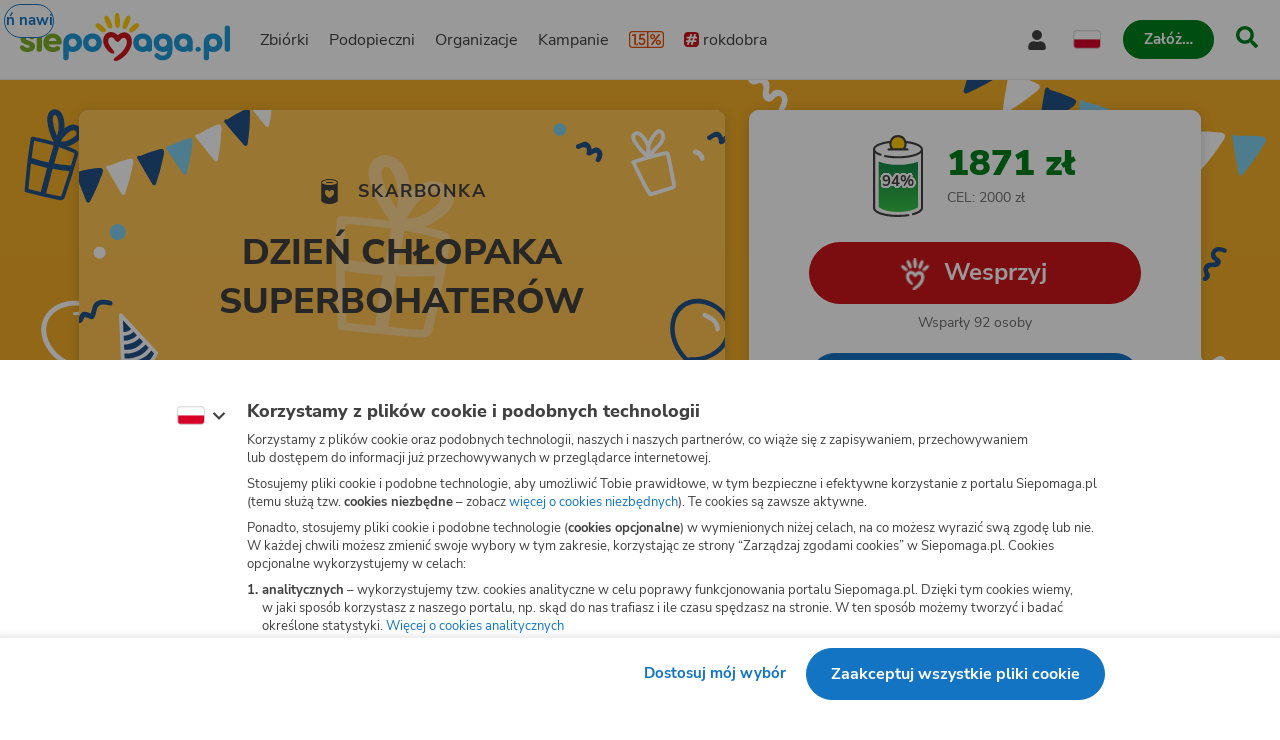

--- FILE ---
content_type: image/svg+xml
request_url: https://www.siepomaga.pl/packs/static/assets/fundraiseOccasionBackgrounds/birthdayBackground-5db99884b32bc15916049.svg
body_size: 5691
content:
<svg xmlns="http://www.w3.org/2000/svg" fill="none" viewBox="0 0 1440 503"><mask id="a" width="1439" height="503" x="0" y="0" maskUnits="userSpaceOnUse" style="mask-type:alpha"><path fill="#FFBA34" d="M719.5 503c-372.2.67-634.06-48.27-719.5-74.55V0h1439v428.45c-111.42 20.8-347.31 73.87-719.5 74.54Z"/></mask><g mask="url(#a)"><path fill="#235287" d="M1098.61-26.78a1198.48 1198.48 0 0 0-11.93 39.4 243.14 243.14 0 0 0 39.08-21.4c.43-.26.92-.77.79-1.29-.06-.26-.3-.31-.5-.48a152.33 152.33 0 0 0-25.88-13.9"/><path fill="#235287" d="M1096.03-27.37c-4.2 13.08-8.18 26.2-11.92 39.4-.54 1.84 1.57 3.92 3.35 3.1a291.9 291.9 0 0 0 20.63-10.07c3.4-1.94 6.79-3.87 10.07-5.84 3.02-1.9 7.08-3.55 9.42-6.22 2.93-3.15.7-5.26-2.31-7.18a152.62 152.62 0 0 0-23.95-12.6c-3.15-1.34-5.7 3.38-2.55 4.71 4.49 1.89 8.93 4 13.22 6.22 3.95 2.13 9.32 4.46 12.53 7.66-.3-.81-.47-1.71-.78-2.52-.17 1.31-7.47 4.7-8.5 5.45a143.8 143.8 0 0 1-9.2 5.3 224.4 224.4 0 0 1-20.37 10c1.13 1 2.23 2.1 3.35 3.1a1175.4 1175.4 0 0 1 11.93-39.4c1.36-3.25-3.82-4.3-4.92-1.11Z"/><path fill="#fff" d="M1137.29-5.9a1196.59 1196.59 0 0 0-6.78 40.57 234.97 234.97 0 0 0 35.99-26.15c.45-.39.82-.92.55-1.35a.92.92 0 0 0-.53-.37 138.7 138.7 0 0 0-27.41-10.43"/><path fill="#fff" d="M1134.72-6.48a1172.07 1172.07 0 0 0-6.78 40.57 2.73 2.73 0 0 0 4.02 2.88c6.99-4.2 13.79-8.67 20.3-13.47 3.12-2.37 6.24-4.73 9.25-7.13 2.4-1.91 5.94-3.94 7.52-6.53 2.56-4.22-2.02-5.76-5.25-7.23a164.1 164.1 0 0 0-23.96-8.8c-3.25-.86-4.42 4.3-1.17 5.16a148.88 148.88 0 0 1 18.47 6.43c.79.3 7.83 4.5 7.42 1.44.05.88-7.03 6.03-7.61 6.4a266.22 266.22 0 0 1-27.91 19.37c1.38.93 2.65 1.84 4.02 2.89 2.1-13.56 4.32-27.1 6.77-40.57.68-3.54-4.46-4.72-5.09-1.41Z"/><path fill="#235287" d="M1178.22 11.07a1171.59 1171.59 0 0 0-6.77 40.57 235.37 235.37 0 0 0 35.98-26.15c.45-.39.82-.92.55-1.35a.92.92 0 0 0-.53-.37 138.84 138.84 0 0 0-27.4-10.44"/><path fill="#235287" d="M1175.65 10.48a1171.66 1171.66 0 0 0-6.78 40.58 2.73 2.73 0 0 0 4.02 2.88c6.98-4.2 13.79-8.68 20.3-13.47 3.12-2.37 6.24-4.74 9.25-7.13 2.4-1.91 5.94-3.94 7.52-6.54 2.56-4.22-2.02-5.75-5.25-7.23a164.22 164.22 0 0 0-23.96-8.79c-3.25-.86-4.42 4.3-1.18 5.16a148.29 148.29 0 0 1 18.48 6.43c.79.3 7.83 4.5 7.42 1.44.05.87-7.03 6.03-7.61 6.4a266.36 266.36 0 0 1-27.91 19.37c1.38.93 2.65 1.83 4.01 2.88 2.11-13.56 4.33-27.09 6.78-40.57.68-3.54-4.44-4.83-5.09-1.4Z"/><path fill="#81CEED" d="M1217.58 25.22a1136.2 1136.2 0 0 0-4.15 40.92 233.9 233.9 0 0 0 34.18-28.53c.34-.42.83-.92.44-1.38a.93.93 0 0 0-.53-.37 140.49 140.49 0 0 0-28.07-8.61"/><path fill="#81CEED" d="M1215 24.63c-1.57 13.93-3 27.76-4.19 41.65-.22 2.05 2.6 3.18 4.06 2.16a258.93 258.93 0 0 0 18.31-13.93 171 171 0 0 0 8.77-7.72c2.63-2.36 6.42-4.95 8.1-8.01 2.35-4.39-2.04-5.64-5.41-7.02a163.67 163.67 0 0 0-24.46-7.18c-3.3-.63-4.59 4.5-1.17 5.15 4.82.98 9.59 2.19 14.19 3.6 4.37 1.37 9.87 2.62 13.7 5.22l-1.35-2.15c-.05-.87-2.12 1.73-2.77 2.44a35.84 35.84 0 0 1-3.12 2.87c-2.82 2.68-5.74 5.21-8.65 7.75a247.06 247.06 0 0 1-18.91 14.4c1.32.68 2.74 1.5 4.06 2.16 1.09-13.42 2.55-26.87 4.02-40.33.37-3.24-4.78-4.42-5.18-1.06Z"/><path fill="#fff" d="M1258.92 38.22c-.53 13.67-.71 27.42-.77 41.2a245.32 245.32 0 0 0 31.83-31.17c.34-.41.74-1.06.35-1.52-.09-.14-.44-.22-.53-.37a149.03 149.03 0 0 0-28.57-6.39"/><path fill="#fff" d="M1256.19 38.33c-.42 13.7-.71 27.42-.77 41.2-.05 1.84 2.54 3.41 4.06 2.16a229.25 229.25 0 0 0 17.14-15.3c2.83-2.68 5.45-5.53 8.18-8.36 2.45-2.64 5.77-5.33 7.48-8.51 1.98-3.86-.78-5.23-4.09-6.36-8.62-2.7-17.56-4.5-26.52-5.67-3.36-.4-4.53 4.75-1.17 5.15 4.9.62 9.66 1.34 14.45 2.43 4.33.99 10.17 1.83 14.12 3.96l-1.36-2.16c.09 1.25-5.8 6.56-6.74 7.46a230.1 230.1 0 0 1-7.41 7.67 224.36 224.36 0 0 1-16.85 15.12c1.32.67 2.73 1.48 4.06 2.15a1566 1566 0 0 1 .77-41.2c.13-3.3-5.19-3.15-5.35.26Z"/><path fill="#235287" d="M1301.66 49.93c-.06 13.78.14 27.5.6 41.14a237.62 237.62 0 0 0 30.73-32.27c.34-.42.73-1.06.34-1.52-.2-.17-.44-.23-.55-.25a140.81 140.81 0 0 0-28.81-5.34"/><path fill="#235287" d="M1299.04 50.07c-.06 13.78.14 27.5.6 41.15.05 2.47 2.98 3.14 4.55 1.65a262.33 262.33 0 0 0 16.86-16.23c2.9-3.03 5.72-6.2 8.44-9.52 1.85-2.17 4.94-4.91 6.02-7.5 1.71-4.29-2-5.26-5.49-6.18a144.12 144.12 0 0 0-25.56-4.47c-3.38-.28-4.55 4.87-1.17 5.15 4.81.48 9.71 1.1 14.56 1.97 4.36.87 10.25 1.47 14.22 3.49l-1.35-2.16c.26 1.54-5.14 6.34-6.33 7.8-2.53 2.99-5.15 5.84-7.88 8.66a275.52 275.52 0 0 1-16.07 15.43 66.9 66.9 0 0 0 4.55 1.65c-.43-13.77-.63-27.48-.6-41.14-.07-3.47-5.42-3.21-5.35.25Z"/><path fill="#fff" d="M1343.03 59c1.69 13.68 3.54 27.16 5.72 40.83A238.41 238.41 0 0 0 1375.24 64c.22-.44.5-1.12.09-1.46a1.52 1.52 0 0 0-.68-.27 139.79 139.79 0 0 0-29.26-1.75"/><path fill="#fff" d="M1340.41 59.14c1.69 13.68 3.54 27.16 5.72 40.83.37 2.18 2.9 3.5 4.55 1.65a265.29 265.29 0 0 0 15.4-19.02c2.32-3.16 4.55-6.47 6.78-9.78 1.53-2.36 4.65-5.84 5.18-8.67.88-4.97-4.82-4.8-8.29-5.22a148.1 148.1 0 0 0-24.38-1c-3.47.07-3.21 5.42.25 5.35 4.95-.1 9.75-.12 14.74.16 4.37.26 10.27.25 14.47 1.82-.6-.63-1.33-1.16-1.93-1.8-.25-1.04-1.19 1.46-1.76 2.32a91.2 91.2 0 0 1-3.04 4.72c-2.28 3.54-4.8 7.03-7.29 10.4-4.45 6.01-9.19 11.7-14.02 17.25a65.5 65.5 0 0 0 4.55 1.65 1326.33 1326.33 0 0 1-5.72-40.83c-.33-3.4-5.66-3.26-5.21.17Z"/><path fill="#81CEED" d="M1388.87 64.15c2.09 13.53 4.53 27.14 7.02 40.51a242.92 242.92 0 0 0 25.34-36.7c.22-.44.5-1.12.08-1.46-.2-.17-.44-.22-.67-.28a147.49 147.49 0 0 0-29.36-.78"/><path fill="#81CEED" d="M1386.25 64.3a1185.06 1185.06 0 0 0 7.21 41.29c.42 1.94 3.25 2.47 4.45 1.01 4.91-5.9 9.5-12 13.88-18.26 2.57-3.72 4.99-7.36 7.24-11.28 1.55-2.48 4.44-6 4.97-8.84.71-4.76-4-4.6-7.62-4.94a154.5 154.5 0 0 0-25.15-.31c-3.37.21-3.23 5.54.26 5.35 4.88-.36 9.82-.47 14.72-.34 4.51.17 10.24-.12 14.61 1.24-.6-.63-1.34-1.17-1.93-1.8-.29-.92-1.08 1.48-1.53 2.37-.98 1.62-1.85 3.27-2.81 4.77a179.33 179.33 0 0 1-6.06 9.34 235.37 235.37 0 0 1-14.3 19.02l4.45 1.02a1434.07 1434.07 0 0 1-6.92-39.88c-.71-3.36-6.06-3.1-5.47.23Z"/><path fill="#fff" d="M1342.73 395.38c-.77 0-1.67-.13-2.58-.64a5.38 5.38 0 0 1-2.19-3.22c-2.97-9.16-5.29-20.24-7.61-30.94-1.16-5.29-2.19-10.18-3.22-14.7-.13-.77 0-1.54.38-2.06a2.23 2.23 0 0 1 1.81-1.03 368.47 368.47 0 0 1 44.62-1.29c.91 0 2.71.13 4.13 1.3 1.81 1.67 1.81 4.12 1.68 5.28-.52 12.63-1.16 25.39-1.81 38.02-.13 1.55-.26 4.51-2.58 6.32-1.55 1.16-3.48 1.29-4.64 1.42l-27.34 1.54h-.65Zm-9.93-47.7c.9 3.75 1.68 7.74 2.58 11.87 2.19 10.57 4.64 21.52 7.48 30.42 0 0 0 .13.13.26h.13l27.34-1.55c.52 0 1.55-.13 1.81-.26.51-.39.51-2.06.64-2.58.78-12.5 1.29-25.26 1.81-37.9v-1.15h-.78a337.17 337.17 0 0 0-41.14.9Z"/><path fill="#fff" d="M1350.6 346.4a2.7 2.7 0 0 1-2.2-1.16 124.4 124.4 0 0 1-11.86-23.85c-.9-2.32-1.68-4.77-1.42-7.47.26-3.48 2.32-6.45 5.29-7.48 5.42-1.93 10.06 2.84 12.25 7.48a38.93 38.93 0 0 1 3.35 9.4c3.49-4.76 8-8.76 13.16-11.6a8.33 8.33 0 0 1 3.48-1.15c1.42 0 2.84.51 4.13 1.67 4.13 3.61 3.87 9.8 1.42 13.92-2.32 3.87-6.32 6.45-9.55 8.51l-11.09 7.22a2.6 2.6 0 0 1-3.48-.65c-.26.65-.65 1.16-1.03 1.68.38 1.03 0 2.32-1.03 2.96-.52.4-1.04.52-1.42.52Zm5.93-14.44a34.95 34.95 0 0 1-.77 5.03l10.06-6.44c2.83-1.94 6.19-4 7.86-6.97 1.42-2.32 1.68-5.67-.38-7.47-.39-.39-.65-.39-.78-.39-.26 0-.9.39-1.03.52a36.64 36.64 0 0 0-14.96 15.72Zm-13.8-20.75c-.26 0-.52 0-.77.13-1.16.39-1.81 1.8-1.94 2.96-.13 1.68.52 3.49 1.16 5.42 2.19 5.93 4.9 11.6 8 17.14a39.88 39.88 0 0 1 2.32-6.18c.13-4.52-1.03-9.41-3.48-14.44-1.03-2.2-3.23-5.03-5.29-5.03Z"/><path fill="#235287" d="M1288.43 319.32c-.51-.06-1.02-.13-1.39-.3a924.9 924.9 0 0 1-44.92-10.78 2.4 2.4 0 0 1-1.86-2.7c2.36-26.86 4.35-47.65 8.39-71.3.08-.65.55-1.24 1.12-1.69.58-.44 1.24-.49 2-.39 21.21 4 42.11 10.42 57.34 17.42 1.23.54 3.43 1.6 4.18 3.9.56 1.77.22 3.41-.16 4.4a830.24 830.24 0 0 1-17.78 57.13c-.37.86-.79 2.1-1.94 3-1.49 1.5-3.57 1.5-4.98 1.31Zm-42.89-15.45a978.72 978.72 0 0 0 42.66 10.1c1.39.3 1.79.23 1.93.11.15-.1.21-.62.37-.86a893.83 893.83 0 0 0 17.73-56.74c.03-.25.28-1.13.31-1.39.02-.13-.34-.43-1.57-.98-14.38-6.5-33.78-12.47-53.69-16.43-3.54 21.77-5.51 41.4-7.74 66.2Z"/><path fill="#235287" d="M1282.66 245.96a2.96 2.96 0 0 1-1.73-.74 3.84 3.84 0 0 1-.87-5.44c.14-.11.16-.24.3-.35-.33-.43-.65-1-.74-1.26a75.49 75.49 0 0 1-8.17-25.86c-1.02-8.31 1.18-14.4 6.03-16.77 3.88-1.85 8.69-.85 11.88 2.68 2.06 2.2 3.5 5.25 4.51 9.53.89 4.27 1.25 8.6.81 13.1 4.79-3.94 9.31-5.7 13.67-5.28 3.22.28 6.49 2.12 8.49 4.85a11.47 11.47 0 0 1 2.24 8.99c-.86 4.7-4.49 7.74-7.51 9.96-9.85 6.93-18.41 8.83-25.82 5.81l-.13-.01c-.85.54-1.94.92-2.96.79Zm7.19-7.53c5.65 1.62 12.34-1.94 17.19-5.36 1.99-1.3 4.02-3 4.41-5.02a3.18 3.18 0 0 0-.81-2.83c-.78-1.01-2-1.69-3.02-1.82-2.45-.18-5.35 1.14-8.71 4.1a47.72 47.72 0 0 0-8.72 10.32c-.02.13-.16.24-.18.37-.14.1-.14.1-.16.24Zm-8.3-36.01c-.26-.03-.53.06-.8.16-1.54.84-2.39 4.5-1.78 8.87a67.1 67.1 0 0 0 5.58 19.55 40.58 40.58 0 0 0 1.56-21.5c-.68-2.82-1.46-4.87-2.61-6.05a3.44 3.44 0 0 0-1.95-1.03Z"/><path fill="#235287" d="m1265.4 313.28-.51-.06a3.89 3.89 0 0 1-2.79-4.65c5.54-22.16 11.76-44.5 18.44-66.39.64-2 2.74-3.16 4.86-2.5 2 .64 3.17 2.74 2.51 4.87a1320.47 1320.47 0 0 0-18.37 65.88 3.79 3.79 0 0 1-4.14 2.85Z"/><path fill="#235287" d="M1288.74 277.92a224.4 224.4 0 0 1-40.71-9.07 3.91 3.91 0 0 1-2.5-4.87c.64-2 2.87-3.14 4.86-2.5a218.89 218.89 0 0 0 52.68 10.07 3.9 3.9 0 0 1 3.64 4.1 3.9 3.9 0 0 1-4.1 3.64c-4.64-.33-9.26-.79-13.87-1.37ZM67.28 135.38c-.42-.06-.84-.11-1.14-.26a758.6 758.6 0 0 1-36.89-8.84 1.97 1.97 0 0 1-1.53-2.23c1.94-22.05 3.58-39.12 6.9-58.55.06-.52.44-1 .92-1.38.47-.36 1-.4 1.64-.32 17.41 3.28 34.57 8.55 47.08 14.3 1 .45 2.82 1.32 3.43 3.21.46 1.45.18 2.8-.13 3.61a679.62 679.62 0 0 1-14.6 46.91c-.3.7-.65 1.73-1.6 2.46-1.22 1.24-2.93 1.23-4.08 1.09Zm-35.22-12.7a804.75 804.75 0 0 0 35.03 8.3c1.14.25 1.47.18 1.59.1.12-.1.17-.52.3-.72a735.55 735.55 0 0 0 14.56-46.59c.03-.2.22-.93.25-1.14.01-.1-.27-.35-1.28-.8-11.82-5.34-27.74-10.25-44.1-13.5-2.9 17.88-4.52 34-6.35 54.36Z"/><path fill="#235287" d="M62.54 75.13a2.43 2.43 0 0 1-1.42-.6 3.15 3.15 0 0 1-.72-4.47c.12-.1.14-.2.25-.3a4.73 4.73 0 0 1-.61-1.03 61.86 61.86 0 0 1-6.7-21.23c-.85-6.83.96-11.83 4.95-13.78 3.18-1.51 7.13-.69 9.75 2.2 1.7 1.82 2.87 4.32 3.7 7.84.74 3.5 1.03 7.06.67 10.75 3.93-3.23 7.64-4.68 11.23-4.33a10 10 0 0 1 6.97 3.98 9.4 9.4 0 0 1 1.83 7.38c-.7 3.86-3.69 6.36-6.16 8.18-8.09 5.7-15.12 7.25-21.2 4.77l-.11-.01c-.7.44-1.6.76-2.43.65Zm5.9-6.18c4.64 1.33 10.14-1.6 14.12-4.4 1.63-1.07 3.3-2.46 3.62-4.13a2.6 2.6 0 0 0-.67-2.32 4 4 0 0 0-2.48-1.5c-2-.14-4.39.94-7.15 3.37a39.05 39.05 0 0 0-7.16 8.48c-.01.1-.13.2-.14.3-.12.09-.12.09-.14.2Zm-6.81-29.57a1.5 1.5 0 0 0-.66.13c-1.26.7-1.96 3.7-1.46 7.28a55.06 55.06 0 0 0 4.59 16.05c1.99-5.61 2.47-11.95 1.27-17.65-.56-2.31-1.2-4-2.14-4.97a2.8 2.8 0 0 0-1.6-.84Z"/><path fill="#235287" d="m48.37 130.41-.42-.05a3.18 3.18 0 0 1-2.3-3.81A1113.52 1113.52 0 0 1 60.8 72.03a3.16 3.16 0 0 1 4-2.06 3.16 3.16 0 0 1 2.05 4 1097.2 1097.2 0 0 0-15.08 54.1 3.1 3.1 0 0 1-3.4 2.34Z"/><path fill="#235287" d="M67.53 101.37a184.25 184.25 0 0 1-33.43-7.45 3.22 3.22 0 0 1-2.05-4 3.22 3.22 0 0 1 4-2.04 179.73 179.73 0 0 0 43.25 8.27 3.2 3.2 0 0 1 2.99 3.36 3.2 3.2 0 0 1-3.37 2.99c-3.8-.27-7.6-.65-11.39-1.13Z"/><path fill="#fff" d="M91.28 320.97c-15.51-2.8-30.2-12.44-36.58-27.28-7.59-17.57 1.42-33.9 19.54-38.58 16.7-4.27 34.07 2.07 38.86 19.6 4.52 16.64-5.3 32.65-18.78 41.73-2.93 1.97-.05 6.6 2.88 4.64 15.33-10.46 26.52-28.97 21.2-47.9-5.72-19.79-24.56-27.8-43.71-23.8-19.29 4.02-32.31 20.54-27.15 40.36 5.04 19.42 23.14 33.12 42.34 36.54 3.51.53 4.79-4.75 1.4-5.31Z"/><path fill="#fff" d="M89.03 321.9c-3.21 2.47-7.65 7.96-5.27 12.31 3.42 6.02 9.75-3.1 12.76-4.8-.68.05-1.33.24-2.14.33 1.05.26 1.72 1.6 3.48 1.38 1.5-.15 2.73-1.2 2.7-2.74.06-.3-.02-.56.04-.85-.68.05-1.33.24-2.14.34 2.07.38 4.12 1.19 6.1 1.74 2.15.64 3.77-1.51 3.34-3.5-1.15-5.4-5.15-9.58-10.83-10.32-3.47-.4-4.75 4.88-1.4 5.31 3.77.45 6.14 2.85 6.92 6.55 1.07-1.15 2.14-2.3 3.34-3.49-2.44-.7-5.74-2.4-8.25-1.4-2.25.93-2.69 3.3-2.6 5.52.84-.94 1.86-1.8 2.7-2.74.82-.1-.98-.98-1.4-1-.93-.3-1.74-.2-2.74.23-3.12 1.32-5.05 4.82-7.97 6.37.69-.06 1.33-.25 2.15-.34 1.38.44 1.3-.8 1.86-1.8.55-1 1.3-1.78 2.23-2.47 2.6-2.15-.15-6.82-2.88-4.63Z"/><path fill="#fff" d="M101.06 321.37c7.2 2.12 16.23 6.24 16.77 14.91.54 7.7-7.64 10.9-13.1 14.3-6.38 4.09-12.13 11.35-3.45 16.7 5.45 3.33 18.76 5.79 11.97 14.76-3.15 4.13-9.46 4.13-12.77 8.17-2.1 2.43-2.54 5.78-.51 8.42 2.74 3.7 7.62 3.12 11.57 2.26 3.44-.71 1.91-6.01-1.53-5.3-2.23.5-6.23.26-3.83-3.1.5-.7 2.21-1.06 2.82-1.38 2.48-1.13 4.95-2.27 7.07-4.14 2.91-2.52 4.97-6.06 4.67-10.04-.35-4.1-3.31-7.6-6.72-9.7-2.28-1.57-4.72-2.27-7.28-3.35-2.38-1-2.82-.59-2.96-3.5-.18-3.03 1.37-3.47 3.74-5 7.56-4.85 16.77-9.33 15.54-19.9-1.21-11.01-11.34-16.5-20.85-19.35-3.24-1.03-4.52 4.25-1.15 5.24Z"/><path fill="#fff" d="M92.75 323.63a19.61 19.61 0 0 1 4.98-3.13c1.35-.67 1.64-2.57.88-3.75-.8-1.31-2.4-1.55-3.76-.88a29.16 29.16 0 0 0-6 3.98c-1.1 1.02-.83 2.9.15 3.88 1.15 1.07 2.64.92 3.75-.1Zm-8.38-58.83c4.23-.68 9.4-.91 11.87 3.25 1.1 1.94 4.2.15 2.99-1.85-3.28-5.74-10.07-5.77-15.84-4.82-2.22.46-1.25 3.8.98 3.42Z"/><path fill="#235287" d="M1379.02 190.04c-4.4-2.3-10.3-3.3-14.19.5-3 3-3.6 8.3-.6 11.5.4.5 3 1.8 3 2 .19 2.1-4.6 1.4-5.3 1.4-2.3.1-4.3.8-5.9 2.4a8.43 8.43 0 0 0-2.4 5.5c0 1.7 2.8 7.7 1.2 8.1-3.09.8-1.8 5.7 1.3 4.8 3.1-.9 5.5-3.7 5-7.1-.5-3.1-4.1-4.6-.7-7.5 2.5-2.1 5.5-.3 8.49-1.3 3.1-1 5.6-4.2 4.2-7.5-.7-1.7-2.1-2.1-3.4-3.2-1.6-1.3-3.69-3.5-1.4-5.7 2.1-2 5.9-.9 8.1.2 2.9 1.7 5.39-2.6 2.6-4.1Z"/><path fill="#fff" d="M881.59 34.62c3.83-5.34 6.34-12.93 2.35-18.84-3.16-4.57-9.73-6.43-14.41-3.12-.72.43-2.91 3.6-3.16 3.56-2.7-.16-.8-6.36-.66-7.28.36-3.06-.1-5.84-1.79-8.28a10.59 10.59 0 0 0-6.45-4.28c-2.15-.34-10.33 2.15-10.5-.05-.36-4.25-6.83-3.52-6.34.75.49 4.27 3.52 8 7.93 8.04 4.02-.04 6.68-4.49 9.63.59 2.13 3.72-.78 7.32-.15 11.48.61 4.3 4.13 8.24 8.6 7.06 2.3-.58 3.1-2.35 4.76-3.84 1.99-1.85 5.21-4.18 7.5-.7 2.1 3.18-.1 7.97-1.95 10.65-2.76 3.49 2.15 7.66 4.64 4.26Z"/><path fill="#235287" d="M162.55 192.89c-1.83-4.81-5.7-9.73-11.28-9.68-4.35.1-8.4 3.6-8.26 8.08-.03.65 1.1 3.45.96 3.6-1.27 1.7-4.5-2.22-5.04-2.71-1.84-1.56-3.85-2.46-6.17-2.4a8.3 8.3 0 0 0-5.58 2.36c-1.15 1.26-3.06 7.68-4.57 6.84-2.93-1.6-5.25 2.94-2.25 4.47 3 1.53 6.75 1.16 8.67-1.71 1.71-2.65-.04-6.3 4.54-6.04 3.35.21 4.45 3.67 7.44 5.05 3.06 1.46 7.16.86 8.32-2.57.61-1.75-.2-3.04-.45-4.77-.36-2.1-.48-5.2 2.78-5.2 2.97 0 5.16 3.5 6.1 5.87 1.1 3.31 5.93 1.9 4.8-1.19Z"/></g></svg>


--- FILE ---
content_type: image/svg+xml
request_url: https://www.siepomaga.pl/packs/static/assets/fundraiseOccasionBackgrounds/birthdayHeader-c98e0f9a703ec37862050.svg
body_size: 3859
content:
<svg xmlns="http://www.w3.org/2000/svg" xmlns:xlink="http://www.w3.org/1999/xlink" xml:space="preserve" x="0" y="0" version="1.1" viewBox="0 0 1000 443"><style>.st1{fill:#ffd792}</style><path fill="#ffc452" d="M-.5-.5H999.7v443.2H-.5z"/><path d="M530.6 352.9c-1.5 0-2.7-.1-3.7-.2-40-3-80.5-6.9-120.5-11.5-3.3-.4-5.8-2.8-5.9-5.7-2.6-62.1-4.2-110.3-1.7-165.3.1-1.6.9-3.2 2.2-4.2 1.4-1.1 3.2-1.6 5-1.5 56.6 3.1 113.1 11.5 155 23.1 3.3.9 9.3 2.6 12.3 7.6 2.2 3.8 1.5 7.8 1.2 10.2-7.3 45.3-16.5 90.9-27.5 135.6-.5 2.8-1.8 5.5-3.8 7.6-3.6 3.6-8.8 4.3-12.6 4.3zm-116.7-22.8c37.9 4.3 76.3 7.9 114.2 10.8 3.7.3 4.7 0 5-.2.3-.7.5-1.5.7-2.2 10.9-44.4 20.1-89.7 27.3-134.7.2-1 .3-2.1.2-3.2-.2-.2-1-.8-4.2-1.7-39.2-10.8-91.6-18.8-144.8-22.2-2.2 50.7-.8 96.2 1.6 153.4z" class="st1"/><path d="M491.4 187c-1.7 0-3.3-.4-4.8-1.1-4.9-2.3-6.8-7.7-4.1-12.1.2-.3.4-.6.5-.9-.9-.8-1.7-1.7-2.4-2.6-13.5-16.7-23.6-36-29.8-56.6-5.5-18.6-1.8-33.3 10.1-40.2 9.4-5.5 22.2-4.4 31.8 2.7 6.2 4.6 10.9 11.1 14.7 20.6 3.8 9.4 6 19.4 6.6 29.6 11.1-10.4 22.2-15.7 33.8-16.1 8.7-.2 17.2 2.8 23.8 8.6 6.1 5.5 9.3 12.5 8.8 19.8-.7 11.1-9.1 19.1-16.3 24.9-23.2 18.6-45.2 25.6-65.2 20.7-.1 0-.2 0-.3-.1-1.8 1.8-4.4 2.8-7.2 2.8zm16.2-19.3c15.2 2 31.5-8.1 42.9-17.2 4.6-3.7 9.4-8.1 9.7-12.8.2-3-1.8-5.2-3-6.3-2.4-2.1-5.4-3.2-8.5-3.3-6.4.2-13.5 4.2-21.3 11.9-7.7 7.6-14.2 16.5-19.1 26.2-.2.3-.3.6-.5.9 0 .3-.1.4-.2.6zM474.2 88c-.7 0-1.4.1-2.1.5-3.9 2.2-4.6 11-1.7 20.9 4.6 15.4 11.7 30 21 43.2 4.2-16.4 3.1-33.8-3.1-49.6-2.6-6.3-5.4-10.5-8.7-13a9.4 9.4 0 0 0-5.4-2z" class="st1"/><path d="M468.6 345.7c-.4 0-.8 0-1.2-.1-5.6-.6-9.5-5-8.9-9.9 7-52.3 15.8-105 26.1-156.8 1-4.8 6.2-8.1 11.7-7.2 5.5.8 9.2 5.5 8.3 10.3-10.2 51.5-18.9 103.9-25.9 155.9-.6 4.5-5 7.8-10.1 7.8z" class="st1"/><path d="M517.7 258.3c-36.5 0-73-2.9-109-8.8-5.5-.9-9.2-5.5-8.1-10.4 1-4.8 6.3-8 11.8-7.1 46.4 7.5 93.5 10 140.5 7.5 5.6-.3 10.4 3.4 10.8 8.3.3 4.9-3.9 9.1-9.5 9.4-12.2.8-24.4 1.1-36.5 1.1z" class="st1"/><defs><path id="SVGID_1_" d="M-.5-.5H999.7v443.2H-.5z"/></defs><clipPath id="SVGID_00000013177740475906682230000001397556808023180416_"><use xlink:href="#SVGID_1_" overflow="visible"/></clipPath><path fill="#235287" d="M-2.7 97.2c5.4 14.5 11 29 16.9 43.4 8-14.8 14.7-30.3 19.8-46.3.2-.6.3-1.4-.2-1.7-.2-.1-.5-.1-.8-.1-11 .8-22 2.7-32.7 5.7" clip-path="url(#SVGID_00000013177740475906682230000001397556808023180416_)"/><path fill="#235287" d="M-5.4 98.5c5.4 14.5 11 29 16.9 43.4.8 2 4.1 2.4 5.2.4 4.1-7.6 7.9-15.4 11.3-23.3 1.7-4 3.4-8.1 4.9-12.3 1.4-3.7 3.8-8.1 4.1-12.1.4-4.9-3.1-5.1-7.1-4.8-10.2.9-20.3 2.7-30.1 5.5-3.7 1-2.7 6.9 1 5.9 5.3-1.5 10.7-2.7 16.2-3.7 5-.9 11.4-2.5 16.4-1.9L31 93.9c.7 1.3-3.3 9.4-3.8 10.7-1.4 3.7-2.9 7.5-4.4 11.2-3.3 7.9-7.1 15.6-11.1 23.1l5.2.4C11 124.9 5.4 110.5 0 95.9c-1.3-3.6-6.7-1-5.4 2.6z" clip-path="url(#SVGID_00000013177740475906682230000001397556808023180416_)"/><path fill="#fff" d="M45.2 88.4c7.6 13.5 15.3 27 23.3 40.2 5.7-15.8 9.8-32.1 12.5-48.8.1-.6.1-1.4-.5-1.6-.3-.1-.5-.1-.8 0-10.8 2.5-21.3 6-31.4 10.6" clip-path="url(#SVGID_00000013177740475906682230000001397556808023180416_)"/><path fill="#fff" d="M42.5 89.7c7.6 13.5 15.4 26.9 23.3 40.2 1.3 2.1 4.6 2.4 5.5-.2a277.98 277.98 0 0 0 10.9-39.6c.6-3.1 2.4-8.1 1.8-11.2-1.2-5.6-7.1-3-10.9-1.9-8.9 2.4-17.6 5.5-26 9.3-3.5 1.6-1 7 2.6 5.4 6.7-3.1 13.7-5.7 20.7-7.8.8-.2 10.3-1.9 7.6-4.2.6.6-1.3 7.6-1.5 8.7-2.6 13.4-6.2 26.5-10.8 39.3l5.5-.2c-8-13.3-15.8-26.7-23.3-40.2-1.9-3.5-7.3-.9-5.4 2.4z" clip-path="url(#SVGID_00000013177740475906682230000001397556808023180416_)"/><path fill="#235287" d="M92.9 73.4c7.6 13.5 15.3 27 23.3 40.2 5.7-15.8 9.8-32.1 12.5-48.8.1-.6.1-1.4-.5-1.6-.3-.1-.5-.1-.8 0-10.8 2.5-21.3 6-31.4 10.6" clip-path="url(#SVGID_00000013177740475906682230000001397556808023180416_)"/><path fill="#235287" d="M90.2 74.7c7.6 13.5 15.4 26.9 23.3 40.2 1.3 2.1 4.6 2.4 5.5-.2a277.98 277.98 0 0 0 10.9-39.6c.6-3.1 2.4-8.1 1.8-11.3-1.2-5.6-7.1-3-10.9-1.9-8.9 2.4-17.6 5.5-26 9.3-3.5 1.6-1 7 2.6 5.4 6.6-3 13.6-5.6 20.6-7.7.8-.2 10.3-1.9 7.6-4.2.6.6-1.3 7.6-1.5 8.7-2.6 13.4-6.2 26.5-10.8 39.3l5.5-.2c-8-13.3-15.8-26.7-23.3-40.2-1.8-3.5-7.2-.9-5.3 2.4z" clip-path="url(#SVGID_00000013177740475906682230000001397556808023180416_)"/><path fill="#81ceed" d="M137.8 58.7c8.4 13 17.1 25.9 25.9 38.6 4.6-16.2 7.7-32.7 9.2-49.5.1-.6 0-1.4-.6-1.6-.3 0-.5 0-.8.1A162.4 162.4 0 0 0 141 59" clip-path="url(#SVGID_00000013177740475906682230000001397556808023180416_)"/><path fill="#81ceed" d="M135.5 60.6c8.5 13 17.1 25.9 25.9 38.6 1.2 1.8 4.5 1.2 5.1-.9 2.3-8.3 4.3-16.8 5.9-25.3.9-5 1.7-9.9 2.3-14.9.4-3.2 1.8-8.1 1-11.3-1.2-5-5.5-3.3-9.2-2.1-9.3 3.1-18.3 6.9-27 11.5-3.4 1.8-.8 7.2 2.6 5.4 4.9-2.6 9.9-5 15-7.1 4.6-1.9 10.6-4.9 15.6-5.4l-2.8-1c.8.9-1.1 8.9-1.4 10.6-.6 4.2-1.2 8.3-2 12.4-1.5 8.4-3.5 16.8-5.8 25l5.1-.9c-8.8-12.7-17.5-25.6-25.9-38.6-1.9-3.1-6.5.8-4.4 4z" clip-path="url(#SVGID_00000013177740475906682230000001397556808023180416_)"/><path fill="#fff" d="M183.1 40.2c9.5 12.3 19.1 24.4 29 36.4 3.3-16.5 5-33.2 5.2-50.1 0-.6-.1-1.4-.7-1.5-.3 0-.5 0-.8.1-10.3 4-20.2 9.1-29.5 15.1" clip-path="url(#SVGID_00000013177740475906682230000001397556808023180416_)"/><path fill="#fff" d="M180.8 42.2c9.5 12.3 19.1 24.4 29 36.4 1.8 2.2 4.8.7 5.3-1.7 1.8-9.1 3.1-18.2 4-27.4.4-4.6.7-9.2.9-13.8.1-2.9 1.2-7.7.1-10.6-1.9-5.1-6.7-2.3-10.3-.7-8.6 3.7-16.9 8.1-24.8 13.2-3.2 2-.7 7.5 2.6 5.4 4.7-3 9.4-5.8 14.4-8.3 4.5-2.3 10.1-5.8 15.1-6.7l-2.8-1c1.2 1.2-.3 10.3-.4 11.9-.2 4.2-.6 8.4-1 12.6-.9 8.4-2.2 16.7-3.8 24.9l5.3-1.7c-9.8-12-19.5-24.1-29-36.4-2.3-3.1-6.9.8-4.6 3.9zm81.7-55.5c9.5 12.3 19.1 24.4 29 36.4 3.3-16.5 5-33.2 5.2-50.1 0-.6-.1-1.4-.7-1.5-.3 0-.5 0-.8.1-10.3 4-20.2 9.1-29.5 15.1" clip-path="url(#SVGID_00000013177740475906682230000001397556808023180416_)"/><path fill="#fff" d="M260.2-11.3c9.5 12.3 19.1 24.4 29 36.4 1.8 2.2 4.8.7 5.3-1.7 1.8-9.1 3.1-18.2 4-27.4.4-4.6.7-9.2.9-13.8.1-2.9 1.2-7.7.1-10.6-1.9-5.1-6.7-2.3-10.3-.7-8.6 3.7-16.9 8.1-24.8 13.2-3.2 2-.7 7.5 2.6 5.4 4.7-3 9.4-5.8 14.4-8.3 4.5-2.3 10.1-5.8 15.1-6.7l-2.8-1c1.2 1.2-.3 10.3-.4 11.9-.2 4.2-.6 8.4-1 12.6-.9 8.4-2.2 16.7-3.8 24.9l5.3-1.7c-9.8-12-19.5-24.1-29-36.4-2.3-3.1-6.9.8-4.6 3.9z" clip-path="url(#SVGID_00000013177740475906682230000001397556808023180416_)"/><path fill="#235287" d="M227.7 17.3c9.9 12 19.9 23.7 30.2 35.4 2.7-16.6 3.9-33.4 3.5-50.2 0-.6-.2-1.4-.8-1.5-.3 0-.5 0-.7.2-10.2 4.4-19.9 9.8-29 16.1" clip-path="url(#SVGID_00000013177740475906682230000001397556808023180416_)"/><path fill="#235287" d="M225.4 19.3c9.9 11.9 20 23.7 30.2 35.4 1.1 1.2 3 1.3 4.3.2.5-.5.9-1.2 1-1.9 1.5-9.1 2.5-18.3 3.1-27.5.3-5 .5-10.1.5-15.1 0-2.8.8-7-.4-9.7-2.3-5.1-7.9-1.2-11.3.4-8.3 4-16.2 8.6-23.8 13.9-3.2 2.2.7 6.7 3.9 4.6 4.7-3.2 9.5-6.2 14.5-9 4.1-2.2 9.2-5.6 13.8-6.6l-2.8-1c1.3 1.2.1 10.2.1 11.9-.1 4.2-.3 8.4-.6 12.6-.6 8.4-1.6 16.7-2.9 25l5.3-1.7c-10.2-11.6-20.3-23.4-30.2-35.4-2.6-3-7.2.9-4.7 3.9zm749 276.5c-24.2-8.4-49.7 1.4-57.2 26.9-6.8 23.2 2.3 48.4 18.8 65.1-4.1 1.6-7.9 4.4-8 8.6-.2 8 10.1 4.2 15.6 3.3.4.9.8 2 2.2 2.6 1.7.8 3.8.5 4.8-1.2 1.3 1.3 2.5 2.7 3.7 4.2 1.9 2.1 5.2.8 6-1.6.4-1.2.7-2.4.8-3.6 4.5 6.4 7.5 14.2 3.7 21.6-4.6 9-15.9 7-24.2 7.3-9.8.3-21.1 4.6-15.1 16.3 3.8 7.3 17.1 19 3.5 24.4-6.3 2.5-13.3-1.7-19.7.5-3.9 1.4-6.7 4.7-6.2 9.1.7 6 6.5 8.6 11.5 10.3 4.3 1.5 6.1-5.4 1.8-6.9-2.8-1-7.2-3.9-2.2-6.1 1-.4 3.1.3 4.2.3 3.6.3 7.1.7 10.7.1 5-.8 9.6-3.4 11.9-8.1 2.3-4.9 1.3-10.6-.9-15.4-1.5-3.2-3.8-5.7-5.9-8.6-2-2.7-2.8-2.6-1-5.9 1.9-3.5 3.8-3 7.6-3.1 11.8-.4 24.9.8 30.7-11.9 5.8-12.6-1.1-25.1-9.5-34.5 20.6-4.1 39.7-16.8 45.5-38.1 6.7-25.6-9-47.2-33.1-55.6zm-23.3 97.3c-1.2-.2-2.2.1-3.1.5-.7-.7-1.7-1.1-2.7-1.2-.3 0-.7-.1-1-.1.1-.1.2-.2.3-.4.5-.3.9-.8 1.2-1.3 1.3-.2 2.6-.3 3.8-.3.4.3.9.5 1.6.5.9.9 1.6 1.9 2 2.9-.6-.2-1.4-.5-2.1-.6zm49.3-43.3c-5.8 20.8-26.2 32.1-46.6 33.9-.4-.1-.8-.2-1.2-.2-3.2-.2-6.3-.1-9.4.5-.3 0-.5.1-.8.3-13.9-13.5-22.5-32.8-19.9-52.4 3.3-24.6 24.2-36.9 47.6-30 21.5 6.3 36.6 25.1 30.3 47.9z" clip-path="url(#SVGID_00000013177740475906682230000001397556808023180416_)"/><path fill="#fff" d="M967.4 321.8c8 3.2 17.3 8.1 17.2 18-.1 4.6 7.1 4.5 7.1-.1.2-13.3-11.5-20.4-22.5-24.8-4.2-1.7-6 5.2-1.8 6.9zm-43.9-208.9c-2.7-14.3-5.7-28.9-8.7-43.2-.3-1.3-.9-4.1-3.4-5.4a7.2 7.2 0 0 0-5-.3c-5.9 1.3-11.8 2.7-17.7 4.3l9.6-10.3c3-3.2 6.7-7.2 8.3-12.3 1.6-5.2.2-12.3-5.5-15.2-1.5-.8-3.3-1.1-5-.7-1.4.4-2.6 1.2-3.6 2.2-5 4.7-8.9 10.4-11.5 16.8-1.7-3.4-3.9-6.7-6.4-9.6-3.9-4.6-10.3-8.6-15.9-4.9a9.6 9.6 0 0 0-3.8 9.8c.7 2.9 2 5.7 3.8 8 4.9 7.1 10.5 13.8 16.6 19.9-6.2 1.9-12.4 3.9-18.5 6-.1 0-.3.1-.4.2-1.5.8-2 2.6-1.3 4 2.5 4.7 5.1 10 7.8 15.6 5.6 11.4 11.4 23.2 17.2 32.6.7 1.4 1.9 2.4 3.3 2.9 1 .3 2.1.3 3.1 0 .3-.1.5-.2.8-.2l30.2-9.4c1.9-.4 3.6-1.4 4.9-2.9 2.1-2.7 1.4-6.1 1.1-7.9zm-39.4-54.7c1.8-8.4 6.1-16 12.3-21.9.3-.3.7-.6 1.1-.8.3 0 .7.1.9.3 2.7 1.4 3.4 5.3 2.5 8.2-1.1 3.7-4.2 7.1-6.9 10l-9.4 10.1c0-2-.1-4-.5-5.9zm-20.6-9.4a15.2 15.2 0 0 1-2.8-5.7c-.2-1.3.1-3.1 1.3-3.9.2-.2.5-.3.8-.3 2.3-.6 5.6 2 7.4 4.1 3.9 4.4 6.6 9.6 8.1 15.2-.5 2.5-.7 5-.8 7.6-5.3-5.3-9.9-11-14-17zm20.4 20.6c.1.1.1.1.2.1-.1 0-.2 0-.3.1 0-.1 0-.2.1-.2zm33.8 47.7c-.6.4-1.3.7-2 .9l-30.2 9.4s-.1 0-.2.1c-.1-.1-.1-.2-.2-.3-5.7-9.1-11.4-20.8-16.9-32-2.2-4.4-4.3-8.7-6.3-12.6 15-5.1 30.3-9.4 45.7-12.7.2 0 .7-.2.9-.2.2.4.3.9.4 1.3 3 14.3 5.9 28.8 8.7 43.1.1.6.5 2.5.1 3z" clip-path="url(#SVGID_00000013177740475906682230000001397556808023180416_)"/><path fill="#235287" d="M806.6 79.1c3.7-5.8 5.8-13.8-.3-18.9-2-1.8-4.7-2.6-7.3-2.2-4.2.6-6.6 4.6-10.7 5.2l4.7 3.6c.7-5.7.6-12.4-4.7-15.9-6-4.1-10.6.8-16.5 2.2-4.7 1.1-2.7 8.2 1.9 7.2 2.1-.5 4.3-2.2 6.2-2.5 7.7-1.2 6.2 4.7 5.6 9.1-.3 2.6 2.6 3.9 4.7 3.6 3-.4 4.5-2 7-3.4 6.7-3.7 5.6 4.3 3 8.4-2.6 4 3.9 7.6 6.4 3.6zm206.9-21.3c2.3-6.4 2.7-14.7-4.3-18.4a9.18 9.18 0 0 0-7.6-.6c-4 1.5-5.4 5.9-9.3 7.4l5.3 2.5c-.5-5.7-2.1-12.2-8-14.6-6.8-2.7-10.2 3.1-15.6 5.6-4.3 2-.9 8.6 3.4 6.6 1.9-.9 3.7-3.1 5.6-3.8 7.3-2.8 7 3.3 7.4 7.7.3 2.6 3.3 3.3 5.3 2.5 2.8-1.1 4-2.9 6.1-4.8 5.8-5.1 6.4 3 4.7 7.6-1.8 4.6 5.3 6.7 7 2.3zm-964.7 238c-7.3-1.8-16.2-3.2-22.7 1.8-6.9 5.4-4.8 14.4-9.2 21l4.5-1.2c-4.1-1.5-10.1-5.2-14.7-4.1-4.2.9-4.5 4.3-6.4 7.4-2.1 3.6-5.7.4-9.5 2.1-4.4 1.9-6.6 7.1-7.9 11.4-1.4 4.6 5.6 7.6 7 2.9.5-1.6 1.3-5.1 2.7-6.2 3.1-2.3 2.9-.1 5.4-.1 2.4 0 3.9.2 6-1.4 2-1.6 2.3-3.7 3.4-5.9 1.4-2.7.7-2.2 4-1.7 2.3.3 4.9 1.8 7.1 2.6 1.6.6 3.4.1 4.5-1.2 2.7-4.2 3.3-8.4 4.5-13.2 2.6-10.3 12.1-8.6 20.2-6.7 4.9 1.2 5.9-6.4 1.1-7.5z" clip-path="url(#SVGID_00000013177740475906682230000001397556808023180416_)"/><circle cx="31.9" cy="221.1" r="9.3" fill="#fff" clip-path="url(#SVGID_00000013177740475906682230000001397556808023180416_)"/><circle cx="59.9" cy="189.3" r="12.5" fill="#81ceed" clip-path="url(#SVGID_00000013177740475906682230000001397556808023180416_)"/><circle cx="744.2" cy="30.2" r="9.8" fill="#81ceed" clip-path="url(#SVGID_00000013177740475906682230000001397556808023180416_)"/><circle cx="892.9" cy="414.7" r="9.8" fill="#81ceed" clip-path="url(#SVGID_00000013177740475906682230000001397556808023180416_)"/><circle cx="862.1" cy="398.9" r="6.7" fill="#235287" clip-path="url(#SVGID_00000013177740475906682230000001397556808023180416_)"/><path fill="#235287" d="M119.6 377.3c-3.6 7.6-6.2 11.4-12.5 17-3.7 3.3-12.4 6.4-17.3 7.4-8.1 1.7-13.9-.7-21.5-4.5l-3.4-78.8 54.7 58.9z" clip-path="url(#SVGID_00000013177740475906682230000001397556808023180416_)"/><path fill="#fff" d="M121.6 375.2 67 316.6c-2.1-2.2-5.2-.5-5.1 2.3l3.4 78.8c.2 1 .9 1.9 1.9 2.2 11.4 5.5 20.9 6.4 32.8 1.5 10.7-4.3 17.3-13 22.2-23.2v-.1c.1-.1.1-.2.1-.4.5-.9.1-1.9-.7-2.5zm-51.9-11.5c8.9-.4 17.9-3.5 23.9-10.2l5.4 5.9A32.74 32.74 0 0 1 70.7 372H70l-.3-8.3zm-.6-13.5c2.3.1 4.6-.3 6.8-1.2 3.1-1.3 6.3-2.8 8.6-5.2l5.2 5.6c-4.8 5.7-12.8 8.4-20.2 8.7l-.4-7.9zm11.4-10.6c-1 2-5.6 3.8-7.8 4.5-1.3.4-2.6.5-3.9.4l-.8-18.4 12.5 13.5zm-10.2 38.2c12.6.9 24.7-4.4 32.7-14.1l4.8 5.1c-7.8 11.9-23.2 17.4-37.1 16.8l-.4-7.8zm26.3 18.9c-4.9 1.9-10.1 3.2-15.4 2.4-2.8-.4-4.9-1.9-7.5-2.5.8.2-3.1-1.3-2.7-.3-.4-1-.3-3.2-.2-4.9 15.3.6 32.1-5.4 41.1-18.2l4.3 4.6c-4.5 8.5-10.4 15.3-19.6 18.9zm857.3-328c3.5.4 6.2 3.1 6.8 6.5.2 2 1.5 3.7 3.7 3.7 1.8 0 3.9-1.7 3.7-3.7-.8-7.5-6.7-13.3-14.2-13.9-2-.2-3.7 1.8-3.7 3.7.1 2.1 1.7 3.7 3.7 3.7z" clip-path="url(#SVGID_00000013177740475906682230000001397556808023180416_)"/></svg>
